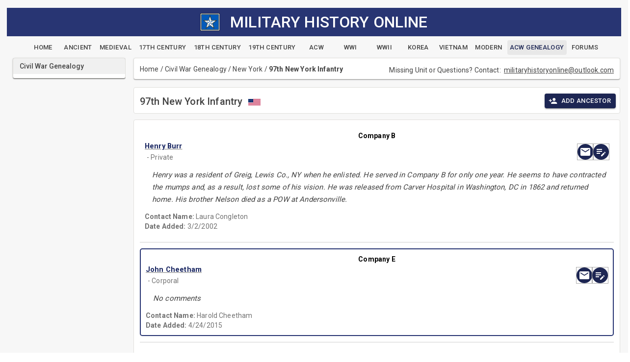

--- FILE ---
content_type: text/html; charset=utf-8
request_url: https://www.militaryhistoryonline.com/Genealogy/Regiment/New%20York/4/1210/39814
body_size: 9529
content:
<!DOCTYPE html>
<html lang="en"><head><meta charset="utf-8">
    <meta name="viewport" content="width=device-width, initial-scale=1.0">
    <base href="/">
    
    <link rel="stylesheet" href="lib/bootstrap/dist/css/bootstrap.min.026e6kk7rh.css" />
    <link href="https://fonts.googleapis.com/css?family=Roboto:300,400,500,700&display=swap" rel="stylesheet">
    <link rel="stylesheet" href="app.khy4lop6wu.css" />
    <link rel="stylesheet" href="site.ymro31vqiq.css" />
    <link rel="stylesheet" href="mho10.4ffrlh6b2a.styles.css" />
    <link href="_content/MudBlazor/MudBlazor.min.guyn7gvjye.css" rel="stylesheet" />
    <link href="_content/Radzen.Blazor/css/default-base.a7ciiswrs5.css" rel="stylesheet" />

    <script type="importmap">{
  "imports": {
    "./Components/Layout/ReconnectModal.razor.js": "./Components/Layout/ReconnectModal.13ja33weya.razor.js",
    "./_content/MudBlazor/MudBlazor.min.js": "./_content/MudBlazor/MudBlazor.min.f96y5mhlyw.js",
    "./_content/Radzen.Blazor/Radzen.Blazor.js": "./_content/Radzen.Blazor/Radzen.Blazor.60vjz96knl.js",
    "./_content/Radzen.Blazor/Radzen.Blazor.min.js": "./_content/Radzen.Blazor/Radzen.Blazor.min.l8sgbo3agc.js",
    "./_framework/blazor.server.js": "./_framework/blazor.server.iz83ucvm53.js",
    "./_framework/blazor.web.js": "./_framework/blazor.web.2i0r6wwb69.js",
    "./lib/bootstrap/dist/js/bootstrap.js": "./lib/bootstrap/dist/js/bootstrap.5svw5dju7q.js",
    "./lib/bootstrap/dist/js/bootstrap.bundle.js": "./lib/bootstrap/dist/js/bootstrap.bundle.lhbtj9850u.js",
    "./lib/bootstrap/dist/js/bootstrap.bundle.min.js": "./lib/bootstrap/dist/js/bootstrap.bundle.min.wvublzrdv8.js",
    "./lib/bootstrap/dist/js/bootstrap.esm.min.js": "./lib/bootstrap/dist/js/bootstrap.esm.min.p88p7jyaev.js",
    "./lib/bootstrap/dist/js/bootstrap.esm.js": "./lib/bootstrap/dist/js/bootstrap.esm.whkg23h785.js",
    "./lib/bootstrap/dist/js/bootstrap.min.js": "./lib/bootstrap/dist/js/bootstrap.min.5cl6jzyzps.js"
  },
  "integrity": {
    "./Components/Layout/ReconnectModal.13ja33weya.razor.js": "sha256-4zGYCWZ4pfXdYacNs7XaH1BXGvludoT6JCkX9NZucgI=",
    "./Components/Layout/ReconnectModal.razor.js": "sha256-4zGYCWZ4pfXdYacNs7XaH1BXGvludoT6JCkX9NZucgI=",
    "./_content/MudBlazor/MudBlazor.min.f96y5mhlyw.js": "sha256-zR6goaoMpR/YVMMSTfCmVNo3kuPgOkjF/ovhkUhAkbk=",
    "./_content/MudBlazor/MudBlazor.min.js": "sha256-zR6goaoMpR/YVMMSTfCmVNo3kuPgOkjF/ovhkUhAkbk=",
    "./_content/Radzen.Blazor/Radzen.Blazor.60vjz96knl.js": "sha256-SrX+Bbcizh75L5tLmcr+J401S8ACtG/nRW8oj+Cjsg0=",
    "./_content/Radzen.Blazor/Radzen.Blazor.js": "sha256-SrX+Bbcizh75L5tLmcr+J401S8ACtG/nRW8oj+Cjsg0=",
    "./_content/Radzen.Blazor/Radzen.Blazor.min.js": "sha256-9e3QekpvXYp3fmUFoC926+SMc4M9QW1eltssRQLozPI=",
    "./_content/Radzen.Blazor/Radzen.Blazor.min.l8sgbo3agc.js": "sha256-9e3QekpvXYp3fmUFoC926+SMc4M9QW1eltssRQLozPI=",
    "./_framework/blazor.server.iz83ucvm53.js": "sha256-wrHv5evrfrCvb72QC1LnEb6fI61mOQsc3okGKrNJHzU=",
    "./_framework/blazor.server.js": "sha256-wrHv5evrfrCvb72QC1LnEb6fI61mOQsc3okGKrNJHzU=",
    "./_framework/blazor.web.2i0r6wwb69.js": "sha256-tr6FenuttHLAke0P1CkYvfEJEDXMCEoMbGM6BPu3Sk4=",
    "./_framework/blazor.web.js": "sha256-tr6FenuttHLAke0P1CkYvfEJEDXMCEoMbGM6BPu3Sk4=",
    "./lib/bootstrap/dist/js/bootstrap.5svw5dju7q.js": "sha256-G26Fbopja83eRYjmOhBhztlu27RoEnslJDYpY01AIHk=",
    "./lib/bootstrap/dist/js/bootstrap.bundle.js": "sha256-aVZjRM9XIr5RrLyQ/bJsJOsBzBwVP3OLFrL6h8zTtRA=",
    "./lib/bootstrap/dist/js/bootstrap.bundle.lhbtj9850u.js": "sha256-aVZjRM9XIr5RrLyQ/bJsJOsBzBwVP3OLFrL6h8zTtRA=",
    "./lib/bootstrap/dist/js/bootstrap.bundle.min.js": "sha256-5P1JGBOIxI7FBAvT/mb1fCnI5n/NhQKzNUuW7Hq0fMc=",
    "./lib/bootstrap/dist/js/bootstrap.bundle.min.wvublzrdv8.js": "sha256-5P1JGBOIxI7FBAvT/mb1fCnI5n/NhQKzNUuW7Hq0fMc=",
    "./lib/bootstrap/dist/js/bootstrap.esm.js": "sha256-PDbhjr4lOVee335EDz4CvMRsKtnvvFWyGbcyrzVdCqs=",
    "./lib/bootstrap/dist/js/bootstrap.esm.min.js": "sha256-+SgIQa4A/4w2uqnoKYM92fyJPHDWe2PFUvYBqI/fvIE=",
    "./lib/bootstrap/dist/js/bootstrap.esm.min.p88p7jyaev.js": "sha256-+SgIQa4A/4w2uqnoKYM92fyJPHDWe2PFUvYBqI/fvIE=",
    "./lib/bootstrap/dist/js/bootstrap.esm.whkg23h785.js": "sha256-PDbhjr4lOVee335EDz4CvMRsKtnvvFWyGbcyrzVdCqs=",
    "./lib/bootstrap/dist/js/bootstrap.js": "sha256-G26Fbopja83eRYjmOhBhztlu27RoEnslJDYpY01AIHk=",
    "./lib/bootstrap/dist/js/bootstrap.min.5cl6jzyzps.js": "sha256-ew8UiV1pJH/YjpOEBInP1HxVvT/SfrCmwSoUzF9JIgc=",
    "./lib/bootstrap/dist/js/bootstrap.min.js": "sha256-ew8UiV1pJH/YjpOEBInP1HxVvT/SfrCmwSoUzF9JIgc="
  }
}</script>
    <link rel="icon" type="image/png" sizes="32x32" href="/mhostar.png">
    <title>
    Military History Online Genealogy - New York</title><meta name="description" content="Civil War Genealogy - New York" />
    <meta name="keywords" content="American Civil War Genealogy New York" /></head>

<body><style>
::-webkit-scrollbar {width: 8px;height: 8px;z-index: 1;}
::-webkit-scrollbar-track {background: transparent;}
::-webkit-scrollbar-thumb {background: #c4c4c4;border-radius: 1px;}
::-webkit-scrollbar-thumb:hover {background: #a6a6a6;}
html, body * {scrollbar-color: #c4c4c4 transparent;scrollbar-width: thin;}
</style>
<style>
    .mud-chart-serie:hover {
        filter: url(#lighten);
    }

    .mud-chart-serie-hovered 
    {
        filter: url(#lighten);
    }
</style>

<style class='mud-theme-provider'>
:root{
--mud-palette-black: rgba(39,44,52,1);
--mud-palette-white: rgba(255,255,255,1);
--mud-palette-primary: rgba(89,74,226,1);
--mud-palette-primary-rgb: 89,74,226;
--mud-palette-primary-text: rgba(255,255,255,1);
--mud-palette-primary-darken: rgb(62,44,221);
--mud-palette-primary-lighten: rgb(118,106,231);
--mud-palette-primary-hover: rgba(89,74,226,0.058823529411764705);
--mud-palette-secondary: rgba(255,64,129,1);
--mud-palette-secondary-rgb: 255,64,129;
--mud-palette-secondary-text: rgba(255,255,255,1);
--mud-palette-secondary-darken: rgb(255,31,105);
--mud-palette-secondary-lighten: rgb(255,102,153);
--mud-palette-secondary-hover: rgba(255,64,129,0.058823529411764705);
--mud-palette-tertiary: rgba(30,200,165,1);
--mud-palette-tertiary-rgb: 30,200,165;
--mud-palette-tertiary-text: rgba(255,255,255,1);
--mud-palette-tertiary-darken: rgb(25,169,140);
--mud-palette-tertiary-lighten: rgb(42,223,187);
--mud-palette-tertiary-hover: rgba(30,200,165,0.058823529411764705);
--mud-palette-info: rgba(33,150,243,1);
--mud-palette-info-rgb: 33,150,243;
--mud-palette-info-text: rgba(255,255,255,1);
--mud-palette-info-darken: rgb(12,128,223);
--mud-palette-info-lighten: rgb(71,167,245);
--mud-palette-info-hover: rgba(33,150,243,0.058823529411764705);
--mud-palette-success: rgba(0,200,83,1);
--mud-palette-success-rgb: 0,200,83;
--mud-palette-success-text: rgba(255,255,255,1);
--mud-palette-success-darken: rgb(0,163,68);
--mud-palette-success-lighten: rgb(0,235,98);
--mud-palette-success-hover: rgba(0,200,83,0.058823529411764705);
--mud-palette-warning: rgba(255,152,0,1);
--mud-palette-warning-rgb: 255,152,0;
--mud-palette-warning-text: rgba(255,255,255,1);
--mud-palette-warning-darken: rgb(214,129,0);
--mud-palette-warning-lighten: rgb(255,167,36);
--mud-palette-warning-hover: rgba(255,152,0,0.058823529411764705);
--mud-palette-error: rgba(244,67,54,1);
--mud-palette-error-rgb: 244,67,54;
--mud-palette-error-text: rgba(255,255,255,1);
--mud-palette-error-darken: rgb(242,28,13);
--mud-palette-error-lighten: rgb(246,96,85);
--mud-palette-error-hover: rgba(244,67,54,0.058823529411764705);
--mud-palette-dark: rgba(66,66,66,1);
--mud-palette-dark-rgb: 66,66,66;
--mud-palette-dark-text: rgba(255,255,255,1);
--mud-palette-dark-darken: rgb(46,46,46);
--mud-palette-dark-lighten: rgb(87,87,87);
--mud-palette-dark-hover: rgba(66,66,66,0.058823529411764705);
--mud-palette-text-primary: rgba(66,66,66,1);
--mud-palette-text-primary-rgb: 66,66,66;
--mud-palette-text-secondary: rgba(0,0,0,0.5372549019607843);
--mud-palette-text-secondary-rgb: 0,0,0;
--mud-palette-text-disabled: rgba(0,0,0,0.3764705882352941);
--mud-palette-text-disabled-rgb: 0,0,0;
--mud-palette-action-default: rgba(0,0,0,0.5372549019607843);
--mud-palette-action-default-hover: rgba(0,0,0,0.058823529411764705);
--mud-palette-action-disabled: rgba(0,0,0,0.25882352941176473);
--mud-palette-action-disabled-background: rgba(0,0,0,0.11764705882352941);
--mud-palette-surface: rgba(255,255,255,1);
--mud-palette-surface-rgb: 255,255,255;
--mud-palette-background: rgba(255,255,255,1);
--mud-palette-background-gray: rgba(245,245,245,1);
--mud-palette-drawer-background: rgba(255,255,255,1);
--mud-palette-drawer-text: rgba(66,66,66,1);
--mud-palette-drawer-icon: rgba(97,97,97,1);
--mud-palette-appbar-background: rgba(89,74,226,1);
--mud-palette-appbar-text: rgba(255,255,255,1);
--mud-palette-lines-default: rgba(0,0,0,0.11764705882352941);
--mud-palette-lines-inputs: rgba(189,189,189,1);
--mud-palette-table-lines: rgba(224,224,224,1);
--mud-palette-table-striped: rgba(0,0,0,0.0196078431372549);
--mud-palette-table-hover: rgba(0,0,0,0.0392156862745098);
--mud-palette-divider: rgba(224,224,224,1);
--mud-palette-divider-rgb: 224,224,224;
--mud-palette-divider-light: rgba(0,0,0,0.8);
--mud-palette-skeleton: rgba(0,0,0,0.10980392156862745);
--mud-palette-gray-default: #9E9E9E;
--mud-palette-gray-light: #BDBDBD;
--mud-palette-gray-lighter: #E0E0E0;
--mud-palette-gray-dark: #757575;
--mud-palette-gray-darker: #616161;
--mud-palette-overlay-dark: rgba(33,33,33,0.4980392156862745);
--mud-palette-overlay-light: rgba(255,255,255,0.4980392156862745);
--mud-palette-border-opacity: 1;
--mud-ripple-color: var(--mud-palette-text-primary);
--mud-ripple-opacity: 0.1;
--mud-ripple-opacity-secondary: 0.2;
--mud-elevation-0: none;
--mud-elevation-1: 0px 2px 1px -1px rgba(0,0,0,0.2),0px 1px 1px 0px rgba(0,0,0,0.14),0px 1px 3px 0px rgba(0,0,0,0.12);
--mud-elevation-2: 0px 3px 1px -2px rgba(0,0,0,0.2),0px 2px 2px 0px rgba(0,0,0,0.14),0px 1px 5px 0px rgba(0,0,0,0.12);
--mud-elevation-3: 0px 3px 3px -2px rgba(0,0,0,0.2),0px 3px 4px 0px rgba(0,0,0,0.14),0px 1px 8px 0px rgba(0,0,0,0.12);
--mud-elevation-4: 0px 2px 4px -1px rgba(0,0,0,0.2),0px 4px 5px 0px rgba(0,0,0,0.14),0px 1px 10px 0px rgba(0,0,0,0.12);
--mud-elevation-5: 0px 3px 5px -1px rgba(0,0,0,0.2),0px 5px 8px 0px rgba(0,0,0,0.14),0px 1px 14px 0px rgba(0,0,0,0.12);
--mud-elevation-6: 0px 3px 5px -1px rgba(0,0,0,0.2),0px 6px 10px 0px rgba(0,0,0,0.14),0px 1px 18px 0px rgba(0,0,0,0.12);
--mud-elevation-7: 0px 4px 5px -2px rgba(0,0,0,0.2),0px 7px 10px 1px rgba(0,0,0,0.14),0px 2px 16px 1px rgba(0,0,0,0.12);
--mud-elevation-8: 0px 5px 5px -3px rgba(0,0,0,0.2),0px 8px 10px 1px rgba(0,0,0,0.14),0px 3px 14px 2px rgba(0,0,0,0.12);
--mud-elevation-9: 0px 5px 6px -3px rgba(0,0,0,0.2),0px 9px 12px 1px rgba(0,0,0,0.14),0px 3px 16px 2px rgba(0,0,0,0.12);
--mud-elevation-10: 0px 6px 6px -3px rgba(0,0,0,0.2),0px 10px 14px 1px rgba(0,0,0,0.14),0px 4px 18px 3px rgba(0,0,0,0.12);
--mud-elevation-11: 0px 6px 7px -4px rgba(0,0,0,0.2),0px 11px 15px 1px rgba(0,0,0,0.14),0px 4px 20px 3px rgba(0,0,0,0.12);
--mud-elevation-12: 0px 7px 8px -4px rgba(0,0,0,0.2),0px 12px 17px 2px rgba(0,0,0,0.14),0px 5px 22px 4px rgba(0,0,0,0.12);
--mud-elevation-13: 0px 7px 8px -4px rgba(0,0,0,0.2),0px 13px 19px 2px rgba(0,0,0,0.14),0px 5px 24px 4px rgba(0,0,0,0.12);
--mud-elevation-14: 0px 7px 9px -4px rgba(0,0,0,0.2),0px 14px 21px 2px rgba(0,0,0,0.14),0px 5px 26px 4px rgba(0,0,0,0.12);
--mud-elevation-15: 0px 8px 9px -5px rgba(0,0,0,0.2),0px 15px 22px 2px rgba(0,0,0,0.14),0px 6px 28px 5px rgba(0,0,0,0.12);
--mud-elevation-16: 0px 8px 10px -5px rgba(0,0,0,0.2),0px 16px 24px 2px rgba(0,0,0,0.14),0px 6px 30px 5px rgba(0,0,0,0.12);
--mud-elevation-17: 0px 8px 11px -5px rgba(0,0,0,0.2),0px 17px 26px 2px rgba(0,0,0,0.14),0px 6px 32px 5px rgba(0,0,0,0.12);
--mud-elevation-18: 0px 9px 11px -5px rgba(0,0,0,0.2),0px 18px 28px 2px rgba(0,0,0,0.14),0px 7px 34px 6px rgba(0,0,0,0.12);
--mud-elevation-19: 0px 9px 12px -6px rgba(0,0,0,0.2),0px 19px 29px 2px rgba(0,0,0,0.14),0px 7px 36px 6px rgba(0,0,0,0.12);
--mud-elevation-20: 0px 10px 13px -6px rgba(0,0,0,0.2),0px 20px 31px 3px rgba(0,0,0,0.14),0px 8px 38px 7px rgba(0,0,0,0.12);
--mud-elevation-21: 0px 10px 13px -6px rgba(0,0,0,0.2),0px 21px 33px 3px rgba(0,0,0,0.14),0px 8px 40px 7px rgba(0,0,0,0.12);
--mud-elevation-22: 0px 10px 14px -6px rgba(0,0,0,0.2),0px 22px 35px 3px rgba(0,0,0,0.14),0px 8px 42px 7px rgba(0,0,0,0.12);
--mud-elevation-23: 0px 11px 14px -7px rgba(0,0,0,0.2),0px 23px 36px 3px rgba(0,0,0,0.14),0px 9px 44px 8px rgba(0,0,0,0.12);
--mud-elevation-24: 0px 11px 15px -7px rgba(0,0,0,0.2),0px 24px 38px 3px rgba(0,0,0,0.14),0px 9px 46px 8px rgba(0,0,0,0.12);
--mud-elevation-25: 0 5px 5px -3px rgba(0,0,0,.06), 0 8px 10px 1px rgba(0,0,0,.042), 0 3px 14px 2px rgba(0,0,0,.036);
--mud-default-borderradius: 4px;
--mud-drawer-width-left: 240px;
--mud-drawer-width-right: 240px;
--mud-drawer-width-mini-left: 56px;
--mud-drawer-width-mini-right: 56px;
--mud-appbar-height: 64px;
--mud-typography-default-family: Roboto, Helvetica, Arial, sans-serif;
--mud-typography-default-size: .875rem;
--mud-typography-default-weight: 400;
--mud-typography-default-lineheight: 1.43;
--mud-typography-default-letterspacing: .01071em;
--mud-typography-default-text-transform: none;
--mud-typography-h1-family: Roboto, Helvetica, Arial, sans-serif;
--mud-typography-h1-size: 6rem;
--mud-typography-h1-weight: 300;
--mud-typography-h1-lineheight: 1.167;
--mud-typography-h1-letterspacing: -.01562em;
--mud-typography-h1-text-transform: none;
--mud-typography-h2-family: Roboto, Helvetica, Arial, sans-serif;
--mud-typography-h2-size: 3.75rem;
--mud-typography-h2-weight: 300;
--mud-typography-h2-lineheight: 1.2;
--mud-typography-h2-letterspacing: -.00833em;
--mud-typography-h2-text-transform: none;
--mud-typography-h3-family: Roboto, Helvetica, Arial, sans-serif;
--mud-typography-h3-size: 3rem;
--mud-typography-h3-weight: 400;
--mud-typography-h3-lineheight: 1.167;
--mud-typography-h3-letterspacing: 0;
--mud-typography-h3-text-transform: none;
--mud-typography-h4-family: Roboto, Helvetica, Arial, sans-serif;
--mud-typography-h4-size: 2.125rem;
--mud-typography-h4-weight: 400;
--mud-typography-h4-lineheight: 1.235;
--mud-typography-h4-letterspacing: .00735em;
--mud-typography-h4-text-transform: none;
--mud-typography-h5-family: Roboto, Helvetica, Arial, sans-serif;
--mud-typography-h5-size: 1.5rem;
--mud-typography-h5-weight: 400;
--mud-typography-h5-lineheight: 1.334;
--mud-typography-h5-letterspacing: 0;
--mud-typography-h5-text-transform: none;
--mud-typography-h6-family: Roboto, Helvetica, Arial, sans-serif;
--mud-typography-h6-size: 1.25rem;
--mud-typography-h6-weight: 500;
--mud-typography-h6-lineheight: 1.6;
--mud-typography-h6-letterspacing: .0075em;
--mud-typography-h6-text-transform: none;
--mud-typography-subtitle1-family: Roboto, Helvetica, Arial, sans-serif;
--mud-typography-subtitle1-size: 1rem;
--mud-typography-subtitle1-weight: 400;
--mud-typography-subtitle1-lineheight: 1.75;
--mud-typography-subtitle1-letterspacing: .00938em;
--mud-typography-subtitle1-text-transform: none;
--mud-typography-subtitle2-family: Roboto, Helvetica, Arial, sans-serif;
--mud-typography-subtitle2-size: .875rem;
--mud-typography-subtitle2-weight: 500;
--mud-typography-subtitle2-lineheight: 1.57;
--mud-typography-subtitle2-letterspacing: .00714em;
--mud-typography-subtitle2-text-transform: none;
--mud-typography-body1-family: Roboto, Helvetica, Arial, sans-serif;
--mud-typography-body1-size: 1rem;
--mud-typography-body1-weight: 400;
--mud-typography-body1-lineheight: 1.5;
--mud-typography-body1-letterspacing: .00938em;
--mud-typography-body1-text-transform: none;
--mud-typography-body2-family: Roboto, Helvetica, Arial, sans-serif;
--mud-typography-body2-size: .875rem;
--mud-typography-body2-weight: 400;
--mud-typography-body2-lineheight: 1.43;
--mud-typography-body2-letterspacing: .01071em;
--mud-typography-body2-text-transform: none;
--mud-typography-button-family: Roboto, Helvetica, Arial, sans-serif;
--mud-typography-button-size: .875rem;
--mud-typography-button-weight: 500;
--mud-typography-button-lineheight: 1.75;
--mud-typography-button-letterspacing: .02857em;
--mud-typography-button-text-transform: uppercase;
--mud-typography-caption-family: Roboto, Helvetica, Arial, sans-serif;
--mud-typography-caption-size: .75rem;
--mud-typography-caption-weight: 400;
--mud-typography-caption-lineheight: 1.66;
--mud-typography-caption-letterspacing: .03333em;
--mud-typography-caption-text-transform: none;
--mud-typography-overline-family: Roboto, Helvetica, Arial, sans-serif;
--mud-typography-overline-size: .75rem;
--mud-typography-overline-weight: 400;
--mud-typography-overline-lineheight: 2.66;
--mud-typography-overline-letterspacing: .08333em;
--mud-typography-overline-text-transform: none;
--mud-zindex-drawer: 1100;
--mud-zindex-appbar: 1300;
--mud-zindex-dialog: 1400;
--mud-zindex-popover: 1200;
--mud-zindex-snackbar: 1500;
--mud-zindex-tooltip: 1600;
--mud-native-html-color-scheme: light;
}
</style>

    <div id="mud-snackbar-container" class="mud-snackbar-location-top-center"></div>

    
<div aria-live="polite" class="rz-notification"></div>





<div class="two-column-layout"><header class="top-banner"><div class="container-fluid"><div align="center" class="pageTitle"><img src="images/mhostar.jpg" style="width: 40px;" class="img-fluid">&nbsp;&nbsp;&nbsp;
        <h2 style="display: inline; vertical-align: middle; ">MILITARY HISTORY ONLINE</h2></div>
    <div class="navbar-header container-fluid" style="text-align:center"><div style="height:8px;"></div>
        <a type="button" href="/" class="mud-button-root mud-button mud-button-text mud-button-text-default mud-button-text-size-small mud-ripple"><span class="mud-button-label">Home</span></a>
        <a type="button" href="Ancient" class="mud-button-root mud-button mud-button-text mud-button-text-default mud-button-text-size-small mud-ripple"><span class="mud-button-label">Ancient</span></a>
        <a type="button" href="Medieval" class="mud-button-root mud-button mud-button-text mud-button-text-default mud-button-text-size-small mud-ripple"><span class="mud-button-label">Medieval</span></a>
        <a type="button" href="Century17th" class="mud-button-root mud-button mud-button-text mud-button-text-default mud-button-text-size-small mud-ripple"><span class="mud-button-label">17th Century</span></a>
        <a type="button" href="Century18th" class="mud-button-root mud-button mud-button-text mud-button-text-default mud-button-text-size-small mud-ripple"><span class="mud-button-label">18th Century</span></a>
        <a type="button" href="Century19th" class="mud-button-root mud-button mud-button-text mud-button-text-default mud-button-text-size-small mud-ripple"><span class="mud-button-label">19th Century</span></a>
        <a type="button" href="CivilWar" class="mud-button-root mud-button mud-button-text mud-button-text-default mud-button-text-size-small mud-ripple"><span class="mud-button-label">ACW</span></a>
        <a type="button" href="WWI" class="mud-button-root mud-button mud-button-text mud-button-text-default mud-button-text-size-small mud-ripple"><span class="mud-button-label">WWI</span></a>
        <a type="button" href="WWII" class="mud-button-root mud-button mud-button-text mud-button-text-default mud-button-text-size-small mud-ripple"><span class="mud-button-label">WWII</span></a>
        <a type="button" href="Korea" class="mud-button-root mud-button mud-button-text mud-button-text-default mud-button-text-size-small mud-ripple"><span class="mud-button-label">Korea</span></a>
        <a type="button" href="Vietnam" class="mud-button-root mud-button mud-button-text mud-button-text-default mud-button-text-size-small mud-ripple"><span class="mud-button-label">Vietnam</span></a>
        <a type="button" href="Modern" class="mud-button-root mud-button mud-button-text mud-button-text-default mud-button-text-size-small mud-ripple"><span class="mud-button-label">Modern</span></a>
        <a type="button" href="Genealogy" class="mud-button-root mud-button mud-button-text mud-button-text-default mud-button-text-size-small mud-ripple nav-active"><span class="mud-button-label">ACW Genealogy</span></a>
        <a type="button" href="Forums" class="mud-button-root mud-button mud-button-text mud-button-text-default mud-button-text-size-small mud-ripple"><span class="mud-button-label">Forums</span></a></div></div></header>
    <div class="left-column"><!--Blazor:{"type":"server","prerenderId":"cd8670f2c0b6474fb75f5a9270901479","key":{"locationHash":"2B55F85ADF4D9BC7D39034E1F76B8C075C703D8A3E2B7B8652E245E1ECADB405:20","formattedComponentKey":""},"sequence":0,"descriptor":"CfDJ8BpuUg52lvxNhiAY0StK43BAhyWjtXZD8DhAr42mqQQOewyVsE5BVjQZsiir5pUuZURTTAD5anEsBtao0uyFohRTPKL7\u002BdBZIj5tMpZiOGwmHja11gfwRdq4GOwH4SvstoQ2XoAEXoZoeGC036BSDJTQiYoynPCmcPOeAg1DAGYAIdGELHp48mebrqBMy\u002BEbJTfvm0OOIqbhLoASwE5QlLcpy5ONz8yN0ONAiACzaY76732gU1wrRDuR1FgR8QZlBArWuvmcxPPN76aOKhdjAXZLDnMOFj/QqzMwerqjhG04GuA0HWKTzX7cn90sC0BVn3nMF38W4k\u002BW8rEiZQFWq7S0B\u002BvnZRyUZ2KDd2usOUB63iM\u002BYtmn8g2JvhbVJwFbF6FWy5jc5kiNhqqlQgoX7Z5s61xLIJKlcuXBWFyIp7LxfTVVnPQdqwJIffmmyipR4/Rc9Lj20Qq//ojp1tC4SJBxzLjQLp1MsVeWssyVX84a\u002BTGrrX6xQuKzlAvpsE4XEokImzNwa97hXmHLT5OG6OMrbS9aE5w2\u002BdO/BD2rBcRp"}--><div class="mud-paper mud-elevation-1 mud-card ml-3 mr-0" style=""><div class="mud-paper mud-elevation-1 py-0 mainbackground mainborder" style=""><nav class="mud-navmenu mud-navmenu-default mud-navmenu-margin-none mud-navmenu-dense"><div class="mud-nav-item"><a href="/Genealogy" rel="" tabindex="0" class="mud-nav-link mud-ripple active" aria-current="page"><div class="mud-nav-link-text"><span class="articlesLeftMargin">Civil War Genealogy</span></div></a></div>
                <div class="px-0 py-1"></div></nav></div></div><!--Blazor:{"prerenderId":"cd8670f2c0b6474fb75f5a9270901479"}--></div>
    <main class="main-column"><!--Blazor:{"type":"server","prerenderId":"7421f3274a8a42dc83e597ba89f7d9ab","key":{"locationHash":"890A0142E9D9D79E19B099C330EA517EDD3632A9F3636B131B6F88D2A62E6246:0","formattedComponentKey":""},"sequence":1,"descriptor":"CfDJ8BpuUg52lvxNhiAY0StK43AFnVup15v1c\u002BAuCRrIIPCbWOHskLohHxS5biMAvY5ZtHmxxfvnxdYrOgqJ786ZoLOcUjcPOXiNEGNvRXAva/7XsluQeT/VLmA1GQEN9olasArbj0GKynJmIpmUbn3bswrBay9OOGw2QRDUELAI6rH/g1KNaczwa\u002B6z7iGaBOYpD0lQbaIZQWPL0zFWgSAnUJ3Kc3x3UDaL7hEM/M8bulfLlrwnxDsGKgLNuq1MrqboObvQutCKJEQ0y0kOh8hooqC/Fzl3qFUDXrYVx7zjgaS4HeSLybZEyqtdshf8Iln9A4BoYMEq/2PxSLIvjC/NCm\u002BQVzKYEUid/IgvW6Gzn4CjvSEOOGG\u002B5JfWUI0jkQUvFFsmNnLD3oks\u002BaFWgdzc0FYkibumbuz4tTX86xrzvfvO6dKZHTzBLlhgMbBM40Bc1Asqlsp62ff96TpL1dwac3heUotOoLJcgMJ8bKulFflLlCK/zNjEpfFE9mpS1SckzQ0/tHpWbD7C5TFPI7KK8NNQ2CdsAtdMoKQSQKsiGbPAlaumJr71LVzV37Ig2sYAkcH1aC466HOHBjx1QHOFDwXtWw/aKrpyOjs7jXWOYNYnrNGQofHIXxIHeAr1lZnp1yb1ZptXu1kWLOrIQgae5/ctVzExSY3SZegYjI6UviLnkC7SjtWL2cqBSWUHP23Uimk4dBH/c2YyIk\u002BfLOt/ZygJr0se55GH63rISF2OSsb5sdp6tNyoPEQEpiTZrjr0wviZw5KE9RJXx82rvhd1vQSQ0HFjsi/\u002BnFtqGnEmltjRmy\u002BNv6TUVhhp4jho6ETCst1o0pArIjsP8pN4I/0gGIASLL8Tq5uIX9w3iIU56KQj91\u002BDsgj5cRMbqd4\u002Bturt2qk4Q0UZ2LbgIzMuovcsSX6kkkZnsBSGHZ56LIoq1AMwseMxKhvVDXmBj6EdP8gaABbMsX\u002BeqrXUK3TryDwjAD5DqsfDOqZEl7/Xeyfj3bAkuo3DNdDbbImsrAfLCR3VIw=="}--><div class="mud-popover-provider"><div id="popovercontent-068d3807-58cd-4773-896e-3bbb9eaf9fd8" data-ticks="0" class="mud-popover mud-popover-bottom-center mud-popover-anchor-top-center mud-popover-overflow-flip-onopen mud-tooltip d-flex mud-tooltip-default mud-tooltip-top-center mud-tooltip-arrow" style="transition-duration:251ms;transition-delay:0ms;"></div><div id="popovercontent-d1dc9fb2-5355-4c0e-9ae2-e9b5aee86677" data-ticks="0" class="mud-popover mud-popover-bottom-center mud-popover-anchor-top-center mud-popover-overflow-flip-onopen mud-tooltip d-flex mud-tooltip-default mud-tooltip-top-center mud-tooltip-arrow" style="transition-duration:251ms;transition-delay:0ms;"></div><div id="popovercontent-fa7e361b-83cf-4a15-a41a-d8316e275c42" data-ticks="0" class="mud-popover mud-popover-bottom-center mud-popover-anchor-top-center mud-popover-overflow-flip-onopen mud-tooltip d-flex mud-tooltip-default mud-tooltip-top-center mud-tooltip-arrow" style="transition-duration:251ms;transition-delay:0ms;"></div><div id="popovercontent-e2584621-cbc9-40d9-9fa6-897c5506b641" data-ticks="0" class="mud-popover mud-popover-bottom-center mud-popover-anchor-top-center mud-popover-overflow-flip-onopen mud-tooltip d-flex mud-tooltip-default mud-tooltip-top-center mud-tooltip-arrow" style="transition-duration:251ms;transition-delay:0ms;"></div><div id="popovercontent-7e7208e3-7773-4cc2-a0c9-0e85c653daaa" data-ticks="0" class="mud-popover mud-popover-bottom-center mud-popover-anchor-top-center mud-popover-overflow-flip-onopen mud-tooltip d-flex mud-tooltip-default mud-tooltip-top-center mud-tooltip-arrow" style="transition-duration:251ms;transition-delay:0ms;"></div><div id="popovercontent-4602ca56-8808-4456-93f1-ccd6fffa3f19" data-ticks="0" class="mud-popover mud-popover-bottom-center mud-popover-anchor-top-center mud-popover-overflow-flip-onopen mud-tooltip d-flex mud-tooltip-default mud-tooltip-top-center mud-tooltip-arrow" style="transition-duration:251ms;transition-delay:0ms;"></div><div id="popovercontent-9d8f2945-145a-4491-a444-babb08b1f8f6" data-ticks="0" class="mud-popover mud-popover-bottom-center mud-popover-anchor-top-center mud-popover-overflow-flip-onopen mud-tooltip d-flex mud-tooltip-default mud-tooltip-top-center mud-tooltip-arrow" style="transition-duration:251ms;transition-delay:0ms;"></div><div id="popovercontent-96724d49-1f86-4ec9-93ec-ea2795a0084b" data-ticks="0" class="mud-popover mud-popover-bottom-center mud-popover-anchor-top-center mud-popover-overflow-flip-onopen mud-tooltip d-flex mud-tooltip-default mud-tooltip-top-center mud-tooltip-arrow" style="transition-duration:251ms;transition-delay:0ms;"></div><div id="popovercontent-8157cfad-bf62-4e9e-bce0-f572fdbcc06d" data-ticks="0" class="mud-popover mud-popover-bottom-center mud-popover-anchor-top-center mud-popover-overflow-flip-onopen mud-tooltip d-flex mud-tooltip-default mud-tooltip-top-center mud-tooltip-arrow" style="transition-duration:251ms;transition-delay:0ms;"></div><div id="popovercontent-6a3aef12-e817-41a2-a9c7-e85d30d249f3" data-ticks="0" class="mud-popover mud-popover-bottom-center mud-popover-anchor-top-center mud-popover-overflow-flip-onopen mud-tooltip d-flex mud-tooltip-default mud-tooltip-top-center mud-tooltip-arrow" style="transition-duration:251ms;transition-delay:0ms;"></div></div>

<div id="mud-snackbar-container" class="mud-snackbar-location-top-center"></div>




<div class="mud-paper mud-elevation-1 mud-card px-3 pb-2 pt-3 ml-2 mr-2 mb-4 mainbackground mainborder" style="padding-bottom: 5px;;"><div class="row"><div class="col-md-6 d-flex align-items-start"><a href>Home</a>&nbsp;/&nbsp;<a href="genealogy">Civil War Genealogy</a>&nbsp;/&nbsp;<a href="genealogy/regiments/New York">New York</a>&#xA0;/&#xA0;<b>97th New York Infantry</b></div>
        <div class="col-md-6 d-flex justify-content-end align-items-center" style="font-size: 1em; margin-top:2px;">
            Missing Unit or Questions? Contact:
            &nbsp;<a href="mailto:militaryhistoryonline@outlook.com"><u>militaryhistoryonline@outlook.com</u></a></div></div></div>
<div class="row px-2 mb-3"><div class="col-md-12 pb-3"><div class="mud-paper mud-elevation-0 pl-3 pt-3 pb-1 mainbackground mainborder" style=""><div class="d-flex"><div class="d-flex justify-space-between" style="width: 50%;"><h5 class="mt-1">97th New York Infantry<span class="mb-3 ml-3"><img src="/images/usalarge.png" width="25" alt="US Flag"></span></h5></div>
                <div style="width: 50%; text-align: right" class="mb-1 mr-2"><button type="button" class="mud-button-root mud-button mud-button-filled mud-button-filled-default mud-button-filled-size-small mud-ripple blue-background" __internal_stopPropagation_onclick><span class="mud-button-label"><span class="mud-button-icon-start mud-button-icon-size-small"><svg class="mud-icon-root mud-svg-icon mud-icon-size-small" focusable="false" viewBox="0 0 24 24" aria-hidden="true" role="img"><path d="M0 0h24v24H0z" fill="none"/><path d="M15 12c2.21 0 4-1.79 4-4s-1.79-4-4-4-4 1.79-4 4 1.79 4 4 4zm-9-2V7H4v3H1v2h3v3h2v-3h3v-2H6zm9 4c-2.67 0-8 1.34-8 4v2h16v-2c0-2.66-5.33-4-8-4z"/></svg></span>Add Ancestor</span></button></div></div></div></div>

    
    <div class="col-md-12"><div class="mud-paper mud-elevation-0 pa-3 mainbackground mainborder" style=""><div class="d-flex" style="background-color: #ffffff; padding: 10px; border-radius: 5px;"><div style="width: 100%;"><table style="width: 100%;"><tr><td colspan="2" align="center"><span style="color: #000000;"><b>Company B</b></span></td></tr>
                                        <tr class="d-flex" style="width: 100%;"><td style="width: 70%;"><a role="button" class="mud-typography mud-link mud-primary-text mud-link-underline-hover mud-typography-body1 cursor-pointer"><div class="articleTitleLink" style="font-size: 11pt; ">Henry  Burr</div></a>
                                                    <div class="d-block d-md-none blue-foreground" style="font-weight: bold; font-size: large;">Henry  Burr</div><span style="color: #717171; font-size: 14px;" class="ml-1 text-break"><span class="pb-1"> - Private</span></span></td>
                                            <td style="text-align: right; width: 30%; display:flex; justify-content:flex-end; align-items:center; gap:6px;"><div class="mud-tooltip-root mud-tooltip-inline"><button type="button" class="mud-button-root mud-icon-button mud-ripple mud-ripple-icon ma-0 pa-1 blue-background" style="outline: 1px solid darkgray;" __internal_stopPropagation_onclick><span class="mud-icon-button-label"><svg class="mud-icon-root mud-svg-icon mud-icon-size-medium" focusable="false" viewBox="0 0 24 24" aria-hidden="true" role="img"><path d="M0 0h24v24H0z" fill="none"/><path d="M20 4H4c-1.1 0-1.99.9-1.99 2L2 18c0 1.1.9 2 2 2h16c1.1 0 2-.9 2-2V6c0-1.1-.9-2-2-2zm0 4l-8 5-8-5V6l8 5 8-5v2z"/></svg></span></button><div id="popover-068d3807-58cd-4773-896e-3bbb9eaf9fd8" class="mud-popover-cascading-value"></div></div>
                                                <div class="mud-tooltip-root mud-tooltip-inline"><button aria-label="edit" type="button" class="mud-button-root mud-icon-button mud-ripple mud-ripple-icon ma-0 pa-1 blue-background" style="outline: 1px solid darkgray;" __internal_stopPropagation_onclick><span class="mud-icon-button-label"><svg class="mud-icon-root mud-svg-icon mud-icon-size-medium" focusable="false" viewBox="0 0 24 24" aria-hidden="true" role="img"><rect fill="none" height="24" width="24"/><path d="M3,10h11v2H3V10z M3,8h11V6H3V8z M3,16h7v-2H3V16z M18.01,12.87l0.71-0.71c0.39-0.39,1.02-0.39,1.41,0l0.71,0.71 c0.39,0.39,0.39,1.02,0,1.41l-0.71,0.71L18.01,12.87z M17.3,13.58l-5.3,5.3V21h2.12l5.3-5.3L17.3,13.58z"/></svg></span></button><div id="popover-d1dc9fb2-5355-4c0e-9ae2-e9b5aee86677" class="mud-popover-cascading-value"></div></div></td></tr></table><div class="indivComments py-3 text-break">Henry was a resident of Greig, Lewis Co., NY when he enlisted. He served in Company B for only one year. He seems to have contracted the mumps and, as a result, lost some of his vision. He was released from Carver Hospital in Washington, DC in 1862 and returned home. His brother Nelson died as a POW at Andersonville.</div><span style="color: #717171; font-size: 14px;" class="text-break"><b>Contact Name: </b>Laura Congleton<br><b>Date Added:</b> 3/2/2002</span></div></div>
                        <hr class="pa-0 my-3 mx-0"><div id="scrollToHere"></div><div class="d-flex" style="background-color: #ffffff; padding: 10px; border-radius: 5px; border-color: #283573; border-width:2px;"><div style="width: 100%;"><table style="width: 100%;"><tr><td colspan="2" align="center"><span style="color: #000000;"><b>Company E</b></span></td></tr>
                                        <tr class="d-flex" style="width: 100%;"><td style="width: 70%;"><a role="button" class="mud-typography mud-link mud-primary-text mud-link-underline-hover mud-typography-body1 cursor-pointer"><div class="articleTitleLink" style="font-size: 11pt; ">John  Cheetham</div></a>
                                                    <div class="d-block d-md-none blue-foreground" style="font-weight: bold; font-size: large;">John  Cheetham</div><span style="color: #717171; font-size: 14px;" class="ml-1 text-break"><span class="pb-1"> - Corporal</span></span></td>
                                            <td style="text-align: right; width: 30%; display:flex; justify-content:flex-end; align-items:center; gap:6px;"><div class="mud-tooltip-root mud-tooltip-inline"><button type="button" class="mud-button-root mud-icon-button mud-ripple mud-ripple-icon ma-0 pa-1 blue-background" style="outline: 1px solid darkgray;" __internal_stopPropagation_onclick><span class="mud-icon-button-label"><svg class="mud-icon-root mud-svg-icon mud-icon-size-medium" focusable="false" viewBox="0 0 24 24" aria-hidden="true" role="img"><path d="M0 0h24v24H0z" fill="none"/><path d="M20 4H4c-1.1 0-1.99.9-1.99 2L2 18c0 1.1.9 2 2 2h16c1.1 0 2-.9 2-2V6c0-1.1-.9-2-2-2zm0 4l-8 5-8-5V6l8 5 8-5v2z"/></svg></span></button><div id="popover-fa7e361b-83cf-4a15-a41a-d8316e275c42" class="mud-popover-cascading-value"></div></div>
                                                <div class="mud-tooltip-root mud-tooltip-inline"><button aria-label="edit" type="button" class="mud-button-root mud-icon-button mud-ripple mud-ripple-icon ma-0 pa-1 blue-background" style="outline: 1px solid darkgray;" __internal_stopPropagation_onclick><span class="mud-icon-button-label"><svg class="mud-icon-root mud-svg-icon mud-icon-size-medium" focusable="false" viewBox="0 0 24 24" aria-hidden="true" role="img"><rect fill="none" height="24" width="24"/><path d="M3,10h11v2H3V10z M3,8h11V6H3V8z M3,16h7v-2H3V16z M18.01,12.87l0.71-0.71c0.39-0.39,1.02-0.39,1.41,0l0.71,0.71 c0.39,0.39,0.39,1.02,0,1.41l-0.71,0.71L18.01,12.87z M17.3,13.58l-5.3,5.3V21h2.12l5.3-5.3L17.3,13.58z"/></svg></span></button><div id="popover-e2584621-cbc9-40d9-9fa6-897c5506b641" class="mud-popover-cascading-value"></div></div></td></tr></table><div class="indivComments py-3">No comments</div><span style="color: #717171; font-size: 14px;" class="text-break"><b>Contact Name: </b>Harold Cheetham<br><b>Date Added:</b> 4/24/2015</span></div></div>
                        <hr class="pa-0 my-3 mx-0"><div class="d-flex" style="background-color: #ffffff; padding: 10px; border-radius: 5px;"><div style="width: 100%;"><table style="width: 100%;"><tr><td colspan="2" align="center"><span style="color: #000000;"><b>Company E</b></span></td></tr>
                                        <tr class="d-flex" style="width: 100%;"><td style="width: 70%;"><a role="button" class="mud-typography mud-link mud-primary-text mud-link-underline-hover mud-typography-body1 cursor-pointer"><div class="articleTitleLink" style="font-size: 11pt; ">William J Cheetham</div></a>
                                                    <div class="d-block d-md-none blue-foreground" style="font-weight: bold; font-size: large;">William J Cheetham</div><span style="color: #717171; font-size: 14px;" class="ml-1 text-break"><span class="pb-1"> - Corporal</span></span></td>
                                            <td style="text-align: right; width: 30%; display:flex; justify-content:flex-end; align-items:center; gap:6px;"><div class="mud-tooltip-root mud-tooltip-inline"><button type="button" class="mud-button-root mud-icon-button mud-ripple mud-ripple-icon ma-0 pa-1 blue-background" style="outline: 1px solid darkgray;" __internal_stopPropagation_onclick><span class="mud-icon-button-label"><svg class="mud-icon-root mud-svg-icon mud-icon-size-medium" focusable="false" viewBox="0 0 24 24" aria-hidden="true" role="img"><path d="M0 0h24v24H0z" fill="none"/><path d="M20 4H4c-1.1 0-1.99.9-1.99 2L2 18c0 1.1.9 2 2 2h16c1.1 0 2-.9 2-2V6c0-1.1-.9-2-2-2zm0 4l-8 5-8-5V6l8 5 8-5v2z"/></svg></span></button><div id="popover-7e7208e3-7773-4cc2-a0c9-0e85c653daaa" class="mud-popover-cascading-value"></div></div>
                                                <div class="mud-tooltip-root mud-tooltip-inline"><button aria-label="edit" type="button" class="mud-button-root mud-icon-button mud-ripple mud-ripple-icon ma-0 pa-1 blue-background" style="outline: 1px solid darkgray;" __internal_stopPropagation_onclick><span class="mud-icon-button-label"><svg class="mud-icon-root mud-svg-icon mud-icon-size-medium" focusable="false" viewBox="0 0 24 24" aria-hidden="true" role="img"><rect fill="none" height="24" width="24"/><path d="M3,10h11v2H3V10z M3,8h11V6H3V8z M3,16h7v-2H3V16z M18.01,12.87l0.71-0.71c0.39-0.39,1.02-0.39,1.41,0l0.71,0.71 c0.39,0.39,0.39,1.02,0,1.41l-0.71,0.71L18.01,12.87z M17.3,13.58l-5.3,5.3V21h2.12l5.3-5.3L17.3,13.58z"/></svg></span></button><div id="popover-4602ca56-8808-4456-93f1-ccd6fffa3f19" class="mud-popover-cascading-value"></div></div></td></tr></table><div class="indivComments py-3">No comments</div><span style="color: #717171; font-size: 14px;" class="text-break"><b>Contact Name: </b>Harold Cheetham<br><b>Date Added:</b> 4/24/2015</span></div></div>
                        <hr class="pa-0 my-3 mx-0"><div class="d-flex" style="background-color: #ffffff; padding: 10px; border-radius: 5px;"><div style="width: 100%;"><table style="width: 100%;"><tr><td colspan="2" align="center"><span style="color: #000000;"><b>Company G</b></span></td></tr>
                                        <tr class="d-flex" style="width: 100%;"><td style="width: 70%;"><a role="button" class="mud-typography mud-link mud-primary-text mud-link-underline-hover mud-typography-body1 cursor-pointer"><div class="articleTitleLink" style="font-size: 11pt; ">John  Cook</div></a>
                                                    <div class="d-block d-md-none blue-foreground" style="font-weight: bold; font-size: large;">John  Cook</div><span style="color: #717171; font-size: 14px;" class="ml-1 text-break"><span class="pb-1"> - Private</span></span></td>
                                            <td style="text-align: right; width: 30%; display:flex; justify-content:flex-end; align-items:center; gap:6px;"><div class="mud-tooltip-root mud-tooltip-inline"><button type="button" class="mud-button-root mud-icon-button mud-ripple mud-ripple-icon ma-0 pa-1 blue-background" style="outline: 1px solid darkgray;" __internal_stopPropagation_onclick><span class="mud-icon-button-label"><svg class="mud-icon-root mud-svg-icon mud-icon-size-medium" focusable="false" viewBox="0 0 24 24" aria-hidden="true" role="img"><path d="M0 0h24v24H0z" fill="none"/><path d="M20 4H4c-1.1 0-1.99.9-1.99 2L2 18c0 1.1.9 2 2 2h16c1.1 0 2-.9 2-2V6c0-1.1-.9-2-2-2zm0 4l-8 5-8-5V6l8 5 8-5v2z"/></svg></span></button><div id="popover-9d8f2945-145a-4491-a444-babb08b1f8f6" class="mud-popover-cascading-value"></div></div>
                                                <div class="mud-tooltip-root mud-tooltip-inline"><button aria-label="edit" type="button" class="mud-button-root mud-icon-button mud-ripple mud-ripple-icon ma-0 pa-1 blue-background" style="outline: 1px solid darkgray;" __internal_stopPropagation_onclick><span class="mud-icon-button-label"><svg class="mud-icon-root mud-svg-icon mud-icon-size-medium" focusable="false" viewBox="0 0 24 24" aria-hidden="true" role="img"><rect fill="none" height="24" width="24"/><path d="M3,10h11v2H3V10z M3,8h11V6H3V8z M3,16h7v-2H3V16z M18.01,12.87l0.71-0.71c0.39-0.39,1.02-0.39,1.41,0l0.71,0.71 c0.39,0.39,0.39,1.02,0,1.41l-0.71,0.71L18.01,12.87z M17.3,13.58l-5.3,5.3V21h2.12l5.3-5.3L17.3,13.58z"/></svg></span></button><div id="popover-96724d49-1f86-4ec9-93ec-ea2795a0084b" class="mud-popover-cascading-value"></div></div></td></tr></table><div class="indivComments py-3 text-break">John Cook enlisted in Cleveland, New York for the U.S. Union Army on October 26, 1861 and was mustered in on October 30th of the same year to the 97th Regiment, New York Infantry, Company G.  He was mustered out of Washington D.C. on August 28, 1862 from U.S. General Hospital in Washington, D.C. due to 'disabilities'.   Initial research indicates that the 97th Regiment fought on June 3, 1862 at Catlett's Station, VA and on August 22, at an undisclosed location before moving on to fight at Bull Run, VA on August 31, 1862.  Based on the John Cook's military discharge date, it is most probable that he was injured in one of the first two battles.</div><span style="color: #717171; font-size: 14px;" class="text-break"><b>Contact Name: </b>Gary Comins<br><b>Contact Homepage: </b>blog.garycomins.com<br><b>Date Added:</b> 12/1/2012</span></div></div>
                        <hr class="pa-0 my-3 mx-0"><div class="d-flex" style="background-color: #ffffff; padding: 10px; border-radius: 5px;"><div style="width: 100%;"><table style="width: 100%;"><tr><td colspan="2" align="center"><span style="color: #000000;"><b>Company H</b></span></td></tr>
                                        <tr class="d-flex" style="width: 100%;"><td style="width: 70%;"><a role="button" class="mud-typography mud-link mud-primary-text mud-link-underline-hover mud-typography-body1 cursor-pointer"><div class="articleTitleLink" style="font-size: 11pt; ">Frank (francis)  Rubricht (ruprich)</div></a>
                                                    <div class="d-block d-md-none blue-foreground" style="font-weight: bold; font-size: large;">Frank (francis)  Rubricht (ruprich)</div><span style="color: #717171; font-size: 14px;" class="ml-1 text-break"><span class="pb-1"> - Private</span></span></td>
                                            <td style="text-align: right; width: 30%; display:flex; justify-content:flex-end; align-items:center; gap:6px;"><div class="mud-tooltip-root mud-tooltip-inline"><button type="button" class="mud-button-root mud-icon-button mud-ripple mud-ripple-icon ma-0 pa-1 blue-background" style="outline: 1px solid darkgray;" __internal_stopPropagation_onclick><span class="mud-icon-button-label"><svg class="mud-icon-root mud-svg-icon mud-icon-size-medium" focusable="false" viewBox="0 0 24 24" aria-hidden="true" role="img"><path d="M0 0h24v24H0z" fill="none"/><path d="M20 4H4c-1.1 0-1.99.9-1.99 2L2 18c0 1.1.9 2 2 2h16c1.1 0 2-.9 2-2V6c0-1.1-.9-2-2-2zm0 4l-8 5-8-5V6l8 5 8-5v2z"/></svg></span></button><div id="popover-8157cfad-bf62-4e9e-bce0-f572fdbcc06d" class="mud-popover-cascading-value"></div></div>
                                                <div class="mud-tooltip-root mud-tooltip-inline"><button aria-label="edit" type="button" class="mud-button-root mud-icon-button mud-ripple mud-ripple-icon ma-0 pa-1 blue-background" style="outline: 1px solid darkgray;" __internal_stopPropagation_onclick><span class="mud-icon-button-label"><svg class="mud-icon-root mud-svg-icon mud-icon-size-medium" focusable="false" viewBox="0 0 24 24" aria-hidden="true" role="img"><rect fill="none" height="24" width="24"/><path d="M3,10h11v2H3V10z M3,8h11V6H3V8z M3,16h7v-2H3V16z M18.01,12.87l0.71-0.71c0.39-0.39,1.02-0.39,1.41,0l0.71,0.71 c0.39,0.39,0.39,1.02,0,1.41l-0.71,0.71L18.01,12.87z M17.3,13.58l-5.3,5.3V21h2.12l5.3-5.3L17.3,13.58z"/></svg></span></button><div id="popover-6a3aef12-e817-41a2-a9c7-e85d30d249f3" class="mud-popover-cascading-value"></div></div></td></tr></table><div class="indivComments py-3 text-break">Frank Rubricht (Ruprich) was killed at Antietam. He is most likely buried at Antietam National Cemetery in an Unknown grave.</div><span style="color: #717171; font-size: 14px;" class="text-break"><b>Contact Name: </b>Robert Clyde Hickox<br><b>Date Added:</b> 12/23/2007</span></div></div>
                        <hr class="pa-0 my-3 mx-0"></div></div></div><!--Blazor:{"prerenderId":"7421f3274a8a42dc83e597ba89f7d9ab"}--></main></div>
        <blazor-focus-on-navigate selector="h1"></blazor-focus-on-navigate>
    <script type="module" src="Components/Layout/ReconnectModal.13ja33weya.razor.js" b-dpam5se853></script>

<dialog id="components-reconnect-modal" data-nosnippet b-dpam5se853><div class="components-reconnect-container" b-dpam5se853><div class="components-rejoining-animation" aria-hidden="true" b-dpam5se853><div b-dpam5se853></div>
            <div b-dpam5se853></div></div>
        <p class="components-reconnect-first-attempt-visible" b-dpam5se853>
            Rejoining the server...
        </p>
        <p class="components-reconnect-repeated-attempt-visible" b-dpam5se853>
            Rejoin failed... trying again in <span id="components-seconds-to-next-attempt" b-dpam5se853></span> seconds.
        </p>
        <p class="components-reconnect-failed-visible" b-dpam5se853>
            Failed to rejoin.<br b-dpam5se853>Please retry or reload the page.
        </p>
        <button id="components-reconnect-button" class="components-reconnect-failed-visible" b-dpam5se853>
            Retry
        </button>
        <p class="components-pause-visible" b-dpam5se853>
            The session has been paused by the server.
        </p>
        <button id="components-resume-button" class="components-pause-visible" b-dpam5se853>
            Resume
        </button>
        <p class="components-resume-failed-visible" b-dpam5se853>
            Failed to resume the session.<br b-dpam5se853>Please reload the page.
        </p></div></dialog>
    <script src="_framework/blazor.web.2i0r6wwb69.js"></script>
    <script src="_content/MudBlazor/MudBlazor.min.f96y5mhlyw.js"></script>
    <script src="_content/Radzen.Blazor/Radzen.Blazor.60vjz96knl.js"></script>
    <script>
            function gotoBottom() {
            document.getElementById('bottom').scrollIntoView({ behavior: 'smooth' });
        }
        function scrollToEnd() {
            window.scrollTo(0, document.body.scrollHeight);
        }
    </script>
    <script>
        function scrollToHere() {
            var anchor = document.getElementById('scrollToHere');
            anchor.scrollIntoView(true);
        }
    </script>
    <script>
        function scrollToBottom() {
            var anchor = document.getElementById('scrollToBottom');
            anchor.scrollIntoView(true);
        }
    </script>
    <script>
        window.clipboardCopy = {
            copyText: function (text) {
                navigator.clipboard.writeText(text).then(function () {
                })
                    .catch(function (error) {
                        alert(error);
                    });
            }
        };
    </script>
    <script>
        function openclose(ref) {
            var notes = document.getElementById(ref);
            var clicknotes = document.getElementById("click" + ref);

            if (notes.style.display == 'none') {
                clicknotes.innerHTML = '<b><u>Hide Notes</u></b>';
                notes.style.display = '';
            }
            else {
                clicknotes.innerHTML = '<b><u>Show Notes</u></b>';
                notes.style.display = 'none';
            }
        }
    </script></body></html><!--Blazor-Server-Component-State:CfDJ8BpuUg52lvxNhiAY0StK43CrfIKWahHY/B9Om5uuW4J6XAc0v+LHd7ba9mth9Wxf2wfoVnP9EAdlMradKi/ArtgVPq80/YRsEDKL+FM4Wq9vvVplcZ+pByUesbGODICswOI3DbbU3k0Y85Rc4w9BOnCMKg8JBLv7ULGcAaShgS/uV+Ng6p8bZEgklAFmUo3ShPXbJvqrhng6esQSbrjiKS29/ab9a5CoEM7nXAPNor/jluKTPwJan++wW5LeAyfMkqu89TV0ZDc9DxQlXfcXid2LrzlWMfXqVNaB9XnI+iFD17wtaorh/42zdsSIQ486A5VlGeCDta11YZTwv0gbNf/vjGhDYelOLk8fX15Xxx+yuTJwYIyBXCvJ7+S9n+vuPVlGwdwly++99V72YnRA1hCkH0U+SQf1JWCx+ZcYmvT10ZGCtAcWQ+CZW00kG9fZO331+B7+n/GSWdnNkY9z+OKYCmK7PaSn+9RMi8MlzEReUNmOkIHWPrcefQVKQIbcGZbO8iATVRWhWRrTKQmV6VcxlKCox1ucDhDCiJxgJx5CQxaDkKzN8l2QLtavupDxBkF2lIQCwrAOUykVmm0EoQmU6JjAY8/k57PbAhVNiQJBKD1DpBBwcWtivglfVd1RrEptAYSoRF/0oDdtIItnrYOEif0V6PNFO0eQje7vE9RGj6t/A0qU1nH8/C0q32WeE1fOYgZXuxuhtzNjbW7/Sw/E3UH4og517OjUvfBrOx5kRW6YRi/RYEI3BWN6+gzmSJfuYFkJNHLm2OjPfgOR+NnyOiapPDvbo5L3q5hTB+Lvv2gJsCoUWx3xfMb1w0tNcBatSJQ6QJ9uZNMcRFOEMWBgwsKA2shMISWl7GSE+pCgVonT7Urd99fOi8ivKwSwKgCc1pmrLU5fpd3Y+HUZ5FS+vh43wPSd9s//UDtZOPzR2siGXAtD/aivDtw9SjVRUderxriMz0WWlfbfRpU3YDtoEJjSYYugjslhVIakVFXHDchWJFDDGbjc606DQUfnwdnI4OVR4yxXh39D6B4xKVFQSur3FWfhsWfGtvp08Osyycx90fh612eW13y672fND1I/WV7HNyOEo6b1TZPzErrC4JQwwe9VYwiZHeThZi1YYTYjB13hxUGRqNVXIuRzrw==-->